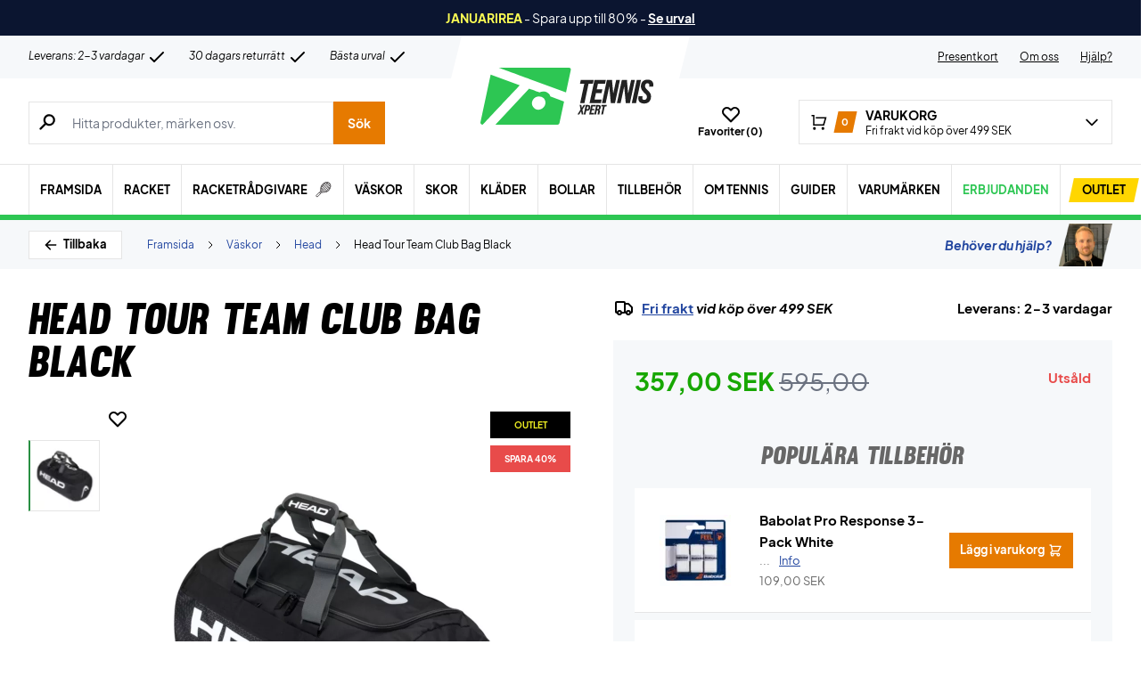

--- FILE ---
content_type: text/html; charset=UTF-8
request_url: https://www.tennisxpert.se/wp-admin/admin-ajax.php
body_size: -739
content:
{"wcStoreNonce":"9b33c1abc5"}

--- FILE ---
content_type: text/html; charset=UTF-8
request_url: https://www.tennisxpert.se/wp-admin/admin-ajax.php
body_size: 164
content:
{"variations":[{"attributes":{"attribute_pa_strumpstorlek":"38-42"},"availability_html":"<p class=\"stock in-stock\">22 i lager<\/p>\n","backorders_allowed":false,"dimensions":{"length":"","width":"","height":""},"dimensions_html":"N\/A","display_price":169,"display_regular_price":169,"image":{"title":"Nike-Cushioned-Training-Crew-Socks-3-Pack-White","caption":"","url":"https:\/\/www.tennisxpert.se\/wp-content\/uploads\/2024\/10\/Nike-Cushioned-Training-Crew-Socks-3-Pack-White.jpg","alt":"Nike-Cushioned-Training-Crew-Socks-3-Pack-White","src":"https:\/\/www.tennisxpert.se\/wp-content\/uploads\/2024\/10\/Nike-Cushioned-Training-Crew-Socks-3-Pack-White-448x448.jpg","srcset":"https:\/\/www.tennisxpert.se\/wp-content\/uploads\/2024\/10\/Nike-Cushioned-Training-Crew-Socks-3-Pack-White-448x448.jpg 448w, https:\/\/www.tennisxpert.se\/wp-content\/uploads\/2024\/10\/Nike-Cushioned-Training-Crew-Socks-3-Pack-White-896x896.jpg 896w, https:\/\/www.tennisxpert.se\/wp-content\/uploads\/2024\/10\/Nike-Cushioned-Training-Crew-Socks-3-Pack-White-80x80.jpg 80w, https:\/\/www.tennisxpert.se\/wp-content\/uploads\/2024\/10\/Nike-Cushioned-Training-Crew-Socks-3-Pack-White-768x768.jpg 768w, https:\/\/www.tennisxpert.se\/wp-content\/uploads\/2024\/10\/Nike-Cushioned-Training-Crew-Socks-3-Pack-White-1536x1536.jpg 1536w, https:\/\/www.tennisxpert.se\/wp-content\/uploads\/2024\/10\/Nike-Cushioned-Training-Crew-Socks-3-Pack-White-600x600.jpg 600w, https:\/\/www.tennisxpert.se\/wp-content\/uploads\/2024\/10\/Nike-Cushioned-Training-Crew-Socks-3-Pack-White-480x480.jpg 480w, https:\/\/www.tennisxpert.se\/wp-content\/uploads\/2024\/10\/Nike-Cushioned-Training-Crew-Socks-3-Pack-White-160x160.jpg 160w, https:\/\/www.tennisxpert.se\/wp-content\/uploads\/2024\/10\/Nike-Cushioned-Training-Crew-Socks-3-Pack-White-840x840.jpg 840w, https:\/\/www.tennisxpert.se\/wp-content\/uploads\/2024\/10\/Nike-Cushioned-Training-Crew-Socks-3-Pack-White-224x224.jpg 224w, https:\/\/www.tennisxpert.se\/wp-content\/uploads\/2024\/10\/Nike-Cushioned-Training-Crew-Socks-3-Pack-White.jpg 1620w","sizes":"(max-width: 448px) 100vw, 448px","full_src":"https:\/\/www.tennisxpert.se\/wp-content\/uploads\/2024\/10\/Nike-Cushioned-Training-Crew-Socks-3-Pack-White.jpg","full_src_w":1620,"full_src_h":1620,"gallery_thumbnail_src":"https:\/\/www.tennisxpert.se\/wp-content\/uploads\/2024\/10\/Nike-Cushioned-Training-Crew-Socks-3-Pack-White-80x80.jpg","gallery_thumbnail_src_w":80,"gallery_thumbnail_src_h":80,"thumb_src":"https:\/\/www.tennisxpert.se\/wp-content\/uploads\/2024\/10\/Nike-Cushioned-Training-Crew-Socks-3-Pack-White-224x224.jpg","thumb_src_w":224,"thumb_src_h":224,"src_w":448,"src_h":448},"image_id":400038059,"is_downloadable":false,"is_in_stock":true,"is_purchasable":true,"is_sold_individually":"no","is_virtual":false,"max_qty":22,"min_qty":1,"price_html":"","sku":"2231952021","variation_description":"","variation_id":400038094,"variation_is_active":true,"variation_is_visible":true,"weight":"","weight_html":"N\/A"},{"attributes":{"attribute_pa_strumpstorlek":"42-46"},"availability_html":"<p class=\"stock in-stock\">41 i lager<\/p>\n","backorders_allowed":false,"dimensions":{"length":"","width":"","height":""},"dimensions_html":"N\/A","display_price":169,"display_regular_price":169,"image":{"title":"Nike-Cushioned-Training-Crew-Socks-3-Pack-White","caption":"","url":"https:\/\/www.tennisxpert.se\/wp-content\/uploads\/2024\/10\/Nike-Cushioned-Training-Crew-Socks-3-Pack-White.jpg","alt":"Nike-Cushioned-Training-Crew-Socks-3-Pack-White","src":"https:\/\/www.tennisxpert.se\/wp-content\/uploads\/2024\/10\/Nike-Cushioned-Training-Crew-Socks-3-Pack-White-448x448.jpg","srcset":"https:\/\/www.tennisxpert.se\/wp-content\/uploads\/2024\/10\/Nike-Cushioned-Training-Crew-Socks-3-Pack-White-448x448.jpg 448w, https:\/\/www.tennisxpert.se\/wp-content\/uploads\/2024\/10\/Nike-Cushioned-Training-Crew-Socks-3-Pack-White-896x896.jpg 896w, https:\/\/www.tennisxpert.se\/wp-content\/uploads\/2024\/10\/Nike-Cushioned-Training-Crew-Socks-3-Pack-White-80x80.jpg 80w, https:\/\/www.tennisxpert.se\/wp-content\/uploads\/2024\/10\/Nike-Cushioned-Training-Crew-Socks-3-Pack-White-768x768.jpg 768w, https:\/\/www.tennisxpert.se\/wp-content\/uploads\/2024\/10\/Nike-Cushioned-Training-Crew-Socks-3-Pack-White-1536x1536.jpg 1536w, https:\/\/www.tennisxpert.se\/wp-content\/uploads\/2024\/10\/Nike-Cushioned-Training-Crew-Socks-3-Pack-White-600x600.jpg 600w, https:\/\/www.tennisxpert.se\/wp-content\/uploads\/2024\/10\/Nike-Cushioned-Training-Crew-Socks-3-Pack-White-480x480.jpg 480w, https:\/\/www.tennisxpert.se\/wp-content\/uploads\/2024\/10\/Nike-Cushioned-Training-Crew-Socks-3-Pack-White-160x160.jpg 160w, https:\/\/www.tennisxpert.se\/wp-content\/uploads\/2024\/10\/Nike-Cushioned-Training-Crew-Socks-3-Pack-White-840x840.jpg 840w, https:\/\/www.tennisxpert.se\/wp-content\/uploads\/2024\/10\/Nike-Cushioned-Training-Crew-Socks-3-Pack-White-224x224.jpg 224w, https:\/\/www.tennisxpert.se\/wp-content\/uploads\/2024\/10\/Nike-Cushioned-Training-Crew-Socks-3-Pack-White.jpg 1620w","sizes":"(max-width: 448px) 100vw, 448px","full_src":"https:\/\/www.tennisxpert.se\/wp-content\/uploads\/2024\/10\/Nike-Cushioned-Training-Crew-Socks-3-Pack-White.jpg","full_src_w":1620,"full_src_h":1620,"gallery_thumbnail_src":"https:\/\/www.tennisxpert.se\/wp-content\/uploads\/2024\/10\/Nike-Cushioned-Training-Crew-Socks-3-Pack-White-80x80.jpg","gallery_thumbnail_src_w":80,"gallery_thumbnail_src_h":80,"thumb_src":"https:\/\/www.tennisxpert.se\/wp-content\/uploads\/2024\/10\/Nike-Cushioned-Training-Crew-Socks-3-Pack-White-224x224.jpg","thumb_src_w":224,"thumb_src_h":224,"src_w":448,"src_h":448},"image_id":400038059,"is_downloadable":false,"is_in_stock":true,"is_purchasable":true,"is_sold_individually":"no","is_virtual":false,"max_qty":41,"min_qty":1,"price_html":"","sku":"2231952033","variation_description":"","variation_id":400038095,"variation_is_active":true,"variation_is_visible":true,"weight":"","weight_html":"N\/A"},{"attributes":{"attribute_pa_strumpstorlek":"46-50"},"availability_html":"<p class=\"stock in-stock\">123 i lager<\/p>\n","backorders_allowed":false,"dimensions":{"length":"","width":"","height":""},"dimensions_html":"N\/A","display_price":169,"display_regular_price":169,"image":{"title":"Nike-Cushioned-Training-Crew-Socks-3-Pack-White","caption":"","url":"https:\/\/www.tennisxpert.se\/wp-content\/uploads\/2024\/10\/Nike-Cushioned-Training-Crew-Socks-3-Pack-White.jpg","alt":"Nike-Cushioned-Training-Crew-Socks-3-Pack-White","src":"https:\/\/www.tennisxpert.se\/wp-content\/uploads\/2024\/10\/Nike-Cushioned-Training-Crew-Socks-3-Pack-White-448x448.jpg","srcset":"https:\/\/www.tennisxpert.se\/wp-content\/uploads\/2024\/10\/Nike-Cushioned-Training-Crew-Socks-3-Pack-White-448x448.jpg 448w, https:\/\/www.tennisxpert.se\/wp-content\/uploads\/2024\/10\/Nike-Cushioned-Training-Crew-Socks-3-Pack-White-896x896.jpg 896w, https:\/\/www.tennisxpert.se\/wp-content\/uploads\/2024\/10\/Nike-Cushioned-Training-Crew-Socks-3-Pack-White-80x80.jpg 80w, https:\/\/www.tennisxpert.se\/wp-content\/uploads\/2024\/10\/Nike-Cushioned-Training-Crew-Socks-3-Pack-White-768x768.jpg 768w, https:\/\/www.tennisxpert.se\/wp-content\/uploads\/2024\/10\/Nike-Cushioned-Training-Crew-Socks-3-Pack-White-1536x1536.jpg 1536w, https:\/\/www.tennisxpert.se\/wp-content\/uploads\/2024\/10\/Nike-Cushioned-Training-Crew-Socks-3-Pack-White-600x600.jpg 600w, https:\/\/www.tennisxpert.se\/wp-content\/uploads\/2024\/10\/Nike-Cushioned-Training-Crew-Socks-3-Pack-White-480x480.jpg 480w, https:\/\/www.tennisxpert.se\/wp-content\/uploads\/2024\/10\/Nike-Cushioned-Training-Crew-Socks-3-Pack-White-160x160.jpg 160w, https:\/\/www.tennisxpert.se\/wp-content\/uploads\/2024\/10\/Nike-Cushioned-Training-Crew-Socks-3-Pack-White-840x840.jpg 840w, https:\/\/www.tennisxpert.se\/wp-content\/uploads\/2024\/10\/Nike-Cushioned-Training-Crew-Socks-3-Pack-White-224x224.jpg 224w, https:\/\/www.tennisxpert.se\/wp-content\/uploads\/2024\/10\/Nike-Cushioned-Training-Crew-Socks-3-Pack-White.jpg 1620w","sizes":"(max-width: 448px) 100vw, 448px","full_src":"https:\/\/www.tennisxpert.se\/wp-content\/uploads\/2024\/10\/Nike-Cushioned-Training-Crew-Socks-3-Pack-White.jpg","full_src_w":1620,"full_src_h":1620,"gallery_thumbnail_src":"https:\/\/www.tennisxpert.se\/wp-content\/uploads\/2024\/10\/Nike-Cushioned-Training-Crew-Socks-3-Pack-White-80x80.jpg","gallery_thumbnail_src_w":80,"gallery_thumbnail_src_h":80,"thumb_src":"https:\/\/www.tennisxpert.se\/wp-content\/uploads\/2024\/10\/Nike-Cushioned-Training-Crew-Socks-3-Pack-White-224x224.jpg","thumb_src_w":224,"thumb_src_h":224,"src_w":448,"src_h":448},"image_id":400038059,"is_downloadable":false,"is_in_stock":true,"is_purchasable":true,"is_sold_individually":"no","is_virtual":false,"max_qty":123,"min_qty":1,"price_html":"","sku":"2231952043","variation_description":"","variation_id":400038106,"variation_is_active":true,"variation_is_visible":true,"weight":"","weight_html":"N\/A"},{"attributes":{"attribute_pa_strumpstorlek":"34-38"},"availability_html":"<p class=\"stock in-stock\">24 i lager<\/p>\n","backorders_allowed":false,"dimensions":{"length":"","width":"","height":""},"dimensions_html":"N\/A","display_price":169,"display_regular_price":169,"image":{"title":"Nike-Cushioned-Training-Crew-Socks-3-Pack-White","caption":"","url":"https:\/\/www.tennisxpert.se\/wp-content\/uploads\/2024\/10\/Nike-Cushioned-Training-Crew-Socks-3-Pack-White.jpg","alt":"Nike-Cushioned-Training-Crew-Socks-3-Pack-White","src":"https:\/\/www.tennisxpert.se\/wp-content\/uploads\/2024\/10\/Nike-Cushioned-Training-Crew-Socks-3-Pack-White-448x448.jpg","srcset":"https:\/\/www.tennisxpert.se\/wp-content\/uploads\/2024\/10\/Nike-Cushioned-Training-Crew-Socks-3-Pack-White-448x448.jpg 448w, https:\/\/www.tennisxpert.se\/wp-content\/uploads\/2024\/10\/Nike-Cushioned-Training-Crew-Socks-3-Pack-White-896x896.jpg 896w, https:\/\/www.tennisxpert.se\/wp-content\/uploads\/2024\/10\/Nike-Cushioned-Training-Crew-Socks-3-Pack-White-80x80.jpg 80w, https:\/\/www.tennisxpert.se\/wp-content\/uploads\/2024\/10\/Nike-Cushioned-Training-Crew-Socks-3-Pack-White-768x768.jpg 768w, https:\/\/www.tennisxpert.se\/wp-content\/uploads\/2024\/10\/Nike-Cushioned-Training-Crew-Socks-3-Pack-White-1536x1536.jpg 1536w, https:\/\/www.tennisxpert.se\/wp-content\/uploads\/2024\/10\/Nike-Cushioned-Training-Crew-Socks-3-Pack-White-600x600.jpg 600w, https:\/\/www.tennisxpert.se\/wp-content\/uploads\/2024\/10\/Nike-Cushioned-Training-Crew-Socks-3-Pack-White-480x480.jpg 480w, https:\/\/www.tennisxpert.se\/wp-content\/uploads\/2024\/10\/Nike-Cushioned-Training-Crew-Socks-3-Pack-White-160x160.jpg 160w, https:\/\/www.tennisxpert.se\/wp-content\/uploads\/2024\/10\/Nike-Cushioned-Training-Crew-Socks-3-Pack-White-840x840.jpg 840w, https:\/\/www.tennisxpert.se\/wp-content\/uploads\/2024\/10\/Nike-Cushioned-Training-Crew-Socks-3-Pack-White-224x224.jpg 224w, https:\/\/www.tennisxpert.se\/wp-content\/uploads\/2024\/10\/Nike-Cushioned-Training-Crew-Socks-3-Pack-White.jpg 1620w","sizes":"(max-width: 448px) 100vw, 448px","full_src":"https:\/\/www.tennisxpert.se\/wp-content\/uploads\/2024\/10\/Nike-Cushioned-Training-Crew-Socks-3-Pack-White.jpg","full_src_w":1620,"full_src_h":1620,"gallery_thumbnail_src":"https:\/\/www.tennisxpert.se\/wp-content\/uploads\/2024\/10\/Nike-Cushioned-Training-Crew-Socks-3-Pack-White-80x80.jpg","gallery_thumbnail_src_w":80,"gallery_thumbnail_src_h":80,"thumb_src":"https:\/\/www.tennisxpert.se\/wp-content\/uploads\/2024\/10\/Nike-Cushioned-Training-Crew-Socks-3-Pack-White-224x224.jpg","thumb_src_w":224,"thumb_src_h":224,"src_w":448,"src_h":448},"image_id":400038059,"is_downloadable":false,"is_in_stock":true,"is_purchasable":true,"is_sold_individually":"no","is_virtual":false,"max_qty":24,"min_qty":1,"price_html":"","sku":"2231952011","variation_description":"","variation_id":400054463,"variation_is_active":true,"variation_is_visible":true,"weight":"","weight_html":"N\/A"}],"attributes":{"pa_strumpstorlek":{"options":[{"term_id":2248,"name":"34-38","slug":"34-38","term_group":0,"term_taxonomy_id":2248,"taxonomy":"pa_strumpstorlek","description":"","parent":0,"count":14,"filter":"raw"},{"term_id":2250,"name":"38-42","slug":"38-42","term_group":0,"term_taxonomy_id":2250,"taxonomy":"pa_strumpstorlek","description":"","parent":0,"count":26,"filter":"raw"},{"term_id":2251,"name":"42-46","slug":"42-46","term_group":0,"term_taxonomy_id":2251,"taxonomy":"pa_strumpstorlek","description":"","parent":0,"count":25,"filter":"raw"},{"term_id":2265,"name":"46-50","slug":"46-50","term_group":0,"term_taxonomy_id":2265,"taxonomy":"pa_strumpstorlek","description":"","parent":0,"count":14,"filter":"raw"}],"label":"Strumpstorlek"}}}